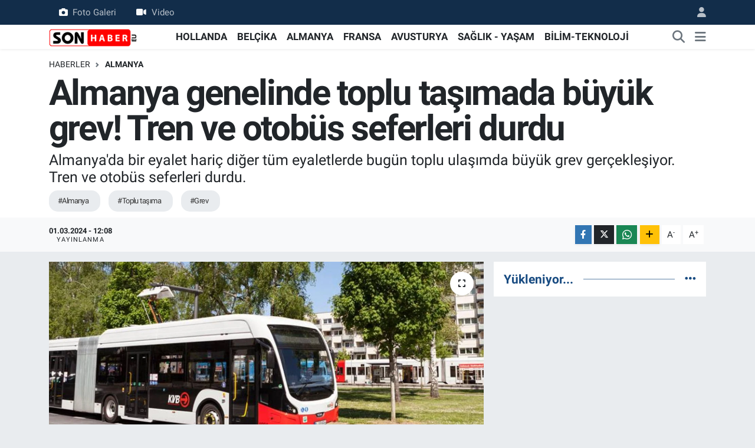

--- FILE ---
content_type: text/html; charset=utf-8
request_url: https://www.google.com/recaptcha/api2/aframe
body_size: -84
content:
<!DOCTYPE HTML><html><head><meta http-equiv="content-type" content="text/html; charset=UTF-8"></head><body><script nonce="1hUk242VPKAeIE9GHjPWtg">/** Anti-fraud and anti-abuse applications only. See google.com/recaptcha */ try{var clients={'sodar':'https://pagead2.googlesyndication.com/pagead/sodar?'};window.addEventListener("message",function(a){try{if(a.source===window.parent){var b=JSON.parse(a.data);var c=clients[b['id']];if(c){var d=document.createElement('img');d.src=c+b['params']+'&rc='+(localStorage.getItem("rc::a")?sessionStorage.getItem("rc::b"):"");window.document.body.appendChild(d);sessionStorage.setItem("rc::e",parseInt(sessionStorage.getItem("rc::e")||0)+1);localStorage.setItem("rc::h",'1768657916589');}}}catch(b){}});window.parent.postMessage("_grecaptcha_ready", "*");}catch(b){}</script></body></html>